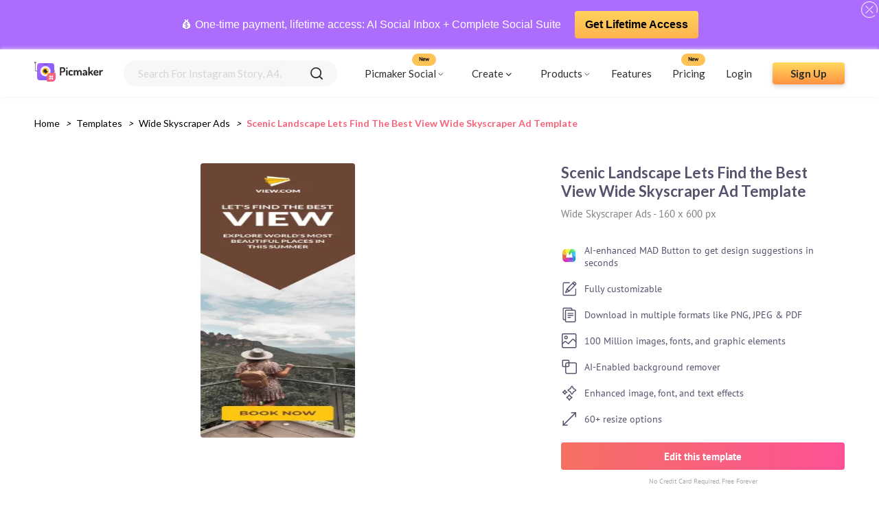

--- FILE ---
content_type: image/svg+xml
request_url: https://static.picmaker.com/static/imagesizes/Flyer.svg
body_size: 786
content:
<svg xmlns="http://www.w3.org/2000/svg" width="40" height="40" viewBox="0 0 40 40"><defs><style>.a{fill:none;}.b{fill:#f40;}</style></defs><rect class="a" width="40" height="40"/><path class="b" d="M26.833,34.75H7.5A3.333,3.333,0,0,1,4.25,31.5V5.5A3.333,3.333,0,0,1,7.583,2.25h19.25a3.333,3.333,0,0,1,3.25,3.333V31.5A3.333,3.333,0,0,1,26.833,34.75ZM7.5,4.75a.75.75,0,0,0-.75.75v26a.75.75,0,0,0,.75.75H26.833a.75.75,0,0,0,.75-.75V5.5a.75.75,0,0,0-.75-.75Z" transform="translate(2.833 1.5)"/><path class="b" d="M14.167,16.513A5.417,5.417,0,1,1,19.583,11.1a5.417,5.417,0,0,1-5.417,5.417Zm0-8.333A2.917,2.917,0,1,0,17.083,11.1,2.917,2.917,0,0,0,14.167,8.18Z" transform="translate(5.833 3.787)"/><path class="b" d="M20.557,16.18H8.89a1.25,1.25,0,1,1,0-2.5H20.557a1.25,1.25,0,0,1,0,2.5Z" transform="translate(5.093 9.12)"/><path class="b" d="M17.057,19.36H10.39a1.25,1.25,0,0,1,0-2.5h6.667a1.25,1.25,0,0,1,0,2.5Z" transform="translate(6.093 11.24)"/></svg>

--- FILE ---
content_type: application/javascript; charset=UTF-8
request_url: https://www.picmaker.com/templates/_next/static/chunks/pages/%5Bid%5D-241552d4f82c1872ab2d.js
body_size: 3108
content:
(self.webpackChunk_N_E=self.webpackChunk_N_E||[]).push([[112],{923:function(e,t,n){"use strict";n.r(t),n.d(t,{__N_SSP:function(){return T}});var i=n(5893),a=n(2923),o=n(7294),r=n(5152),c=n(1163),s=n(9008),d=n(2580),l=n(9163),p=n(1664),u=n(3253),m=n.n(u),g=n(2983),h=n(4e3),f=n(777);n(8137);m().setAppElement("#__next");var x=(0,r.default)((function(){return n.e(188).then(n.bind(n,188))}),{loadableGenerated:{webpack:function(){return[188]},modules:["[id]/index.js -> ../../src/containers/HeroSection"]}}),y=(0,r.default)((function(){return n.e(762).then(n.bind(n,5762))}),{loadableGenerated:{webpack:function(){return[5762]},modules:["[id]/index.js -> ../../src/containers/TemplateSection"]}}),w=(0,r.default)((function(){return n.e(396).then(n.bind(n,6396))}),{loadableGenerated:{webpack:function(){return[6396]},modules:["[id]/index.js -> ../../src/containers/BottomSection"]}}),j=l.ZP.div.withConfig({displayName:"id__TemplatePageContainer",componentId:"sc-1hy0guo-0"})(["height:100%;"]),_=l.ZP.div.withConfig({displayName:"id__PaginationContainer",componentId:"sc-1hy0guo-1"})(["display:flex;width:100%;justify-content:center;align-items:center;box-sizing:border-box;padding:50px 0px;@media (max-width:500px){padding:25px 0px;}"]),b=l.ZP.a.withConfig({displayName:"id__PageNumberLink",componentId:"sc-1hy0guo-2"})(['width:40px;height:40px;display:flex;color:#eee;justify-content:center;align-items:center;text-decoration:none;border-radius:50%;color:#2d2d2d;margin-right:10px;font-family:"Lato";font-size:14px;&:hover{color:',";}"," @media(max-width:425px){margin-right:0px;}"],(function(e){return e.active?"#fff":"#f67062"}),(function(e){return e.active&&"background: linear-gradient(45deg,#f67062,#fc5296);\n    color: #fff;\n    "})),k=(0,l.ZP)(b).withConfig({displayName:"id__PageNavLink",componentId:"sc-1hy0guo-3"})(["border:2px solid #efefef;font-size:18px;"]),v=l.ZP.span.withConfig({displayName:"id__PageContinue",componentId:"sc-1hy0guo-4"})(["display:flex;color:#eee;justify-content:center;align-items:center;text-decoration:none;border-radius:50%;color:#2d2d2d;margin-right:10px;@media (max-width:425px){margin-right:0px;}"]),P=l.ZP.div.withConfig({displayName:"id__PaginationWrapper",componentId:"sc-1hy0guo-5"})(["display:flex;justify-content:center;align-items:center;@media (max-width:500px){flex-direction:column;}"]),I=l.ZP.form.withConfig({displayName:"id__PageInputContainer",componentId:"sc-1hy0guo-6"})(['display:flex;align-items:center;position:absolute;right:35px;p{color:#2d2d2d;margin-right:10px;font-family:"Lato";font-size:14px;}input{width:35px;height:35px;border-radius:4px;border:1px solid #424158;display:flex;justify-content:center;align-items:center;margin:10px;outline:0;color:#2d2d2d;margin-right:10px;font-family:"Lato";font-size:14px;text-align:center;}input::-webkit-outer-spin-button,input::-webkit-inner-spin-button{-webkit-appearance:none;margin:0;}@media (max-width:500px){padding:15px 0px;position:unset;right:unset;}']),C=l.ZP.div.withConfig({displayName:"id__MessageContainer",componentId:"sc-1hy0guo-7"})(['display:flex;justify-content:center;width:100%;margin-top:20px;padding:40px 10px 0px;box-sizing:border-box;p{margin:0;font-family:"Lato";font-size:16px;text-align:center;color:#54536e;line-height:1.4;font-weight:bold;}@media (max-width:500px){margin-top:15px;padding:15px 10px 0px;}']),N=30,q=d.tR[d.tR.current],S=d.TN[d.TN.current];function L(e){var t,n=e.data,r=e.isSearchPage,d=e.toShowMessage,l=(0,c.useRouter)(),u=(0,o.useState)(null),L=u[0],T=u[1],Z=n||{seo_data:[],templates:[],trackId:"",category_details:[]},M=Z.seo_data,z=Z.templates,E=Z.trackId,F=Z.category_details,H=(0,h.Z)().modalData,O=(null===(t=M[0]._source)||void 0===t?void 0:t.categoryId)||"",B=F?F.filter((function(e){return e._source.category===O})):[],R=B.length>0?B[0]._source.name:"",A=Array.from(Array(te()).keys()),D=M[0]._source?M[0]._source:{title:"Templates | Picmaker",description:"Templates List",keyword:"Templates",banner_img:"",byline:"",og_image:""},G=D.title,X=D.meta_description,J=D.keywords,W=D.h1_tag,K=D.tags,Q=D.byline,U=D.banner_img,V=D.og_image,Y=(0,o.useState)(!0);Y[0],Y[1];function $(){return Object.keys(H).length>0?H.design.name_en:l.query&&l.query.continuation?"Page ".concat(Math.round(l.query.continuation/N)+1," - ").concat(G):G}function ee(){var e=l.query&&l.query.continuation?Math.round(l.query.continuation/N)+1:1;return null===L&&T(e),e}function te(){return Math.ceil(z.total/N)}function ne(e,t){var n=l.query;return r?0===e?"".concat(l.pathname,"/?id=").concat(l.query.id):"".concat(l.pathname,"/?id=").concat(l.query.id,"&continuation=").concat(t):0===e?n.tagId?"/".concat(n.id,"/").concat(n.tagId):"/".concat(n.id):n.tagId?"/".concat(n.id,"/").concat(n.tagId,"?continuation=").concat(t):"/".concat(n.id,"?continuation=").concat(t)}function ie(e){return"backward"===e?2===ee()?ne(0,""):ne(ee(),l.query.continuation-N):"forward"===e?ne(ee(),ee()*N):void 0}function ae(){return l.query.continuation?"/".concat(l.query.id,"?continuation=").concat(l.query.continuation):"/".concat(l.query.id)}return(0,i.jsxs)(i.Fragment,{children:[(0,i.jsxs)(s.default,{children:[(0,i.jsx)("title",{children:$()}),(0,i.jsx)("meta",{property:"og:title",content:$()}),V&&(0,i.jsxs)(i.Fragment,{children:[(0,i.jsx)("meta",{property:"og:image",content:"".concat(S,"landing/og/").concat(V)}),(0,i.jsx)("meta",{property:"og:image:url",content:"".concat(S,"landing/og/").concat(V)}),(0,i.jsx)("meta",{property:"og:image:width",content:"140"}),(0,i.jsx)("meta",{property:"og:image:height",content:"140"}),(0,i.jsx)("meta",{property:"og:image:type",content:"image/png"}),(0,i.jsx)("meta",{property:"og:url",content:"".concat(S,"landing/og/").concat(V)}),(0,i.jsx)("meta",{property:"og:description",content:X})]}),(0,i.jsx)("meta",{name:"keywords",content:J}),(0,i.jsx)("meta",{name:"description",content:X}),(0,i.jsx)("link",{rel:"canonical",href:"".concat(q,"/templates").concat(l.asPath)}),1===ee()&&A.length>0&&(0,i.jsx)(i.Fragment,{children:(0,i.jsx)("link",{rel:"next",href:"".concat(q,"/templates").concat(ie("forward"))})}),1!==ee()&&(0,i.jsxs)(i.Fragment,{children:[(0,i.jsx)("link",{rel:"prev",href:"".concat(q,"/templates").concat(ie("backward"))}),ee()!==A.length&&(0,i.jsx)("link",{rel:"next",href:"".concat(q,"/templates").concat(ie("forward"))})]}),!l.query.tagId&&(0,i.jsx)("script",{type:"application/ld+json",children:function(){var e=l.query.id,t=(0,f.ye)(e);return JSON.stringify([{"@context":"https://schema.org","@type":"BreadcrumbList",name:"Breadcrumb",itemListElement:[{"@type":"ListItem",position:1,name:"Home",item:"https://www.picmaker.com/"},{"@type":"ListItem",position:2,name:"Templates",item:"https://www.picmaker.com/templates"},{"@type":"ListItem",position:3,name:"".concat(t),item:"https://www.picmaker.com/templates/".concat(e)}]}])}()})]}),(0,i.jsxs)(j,{id:"template-page-container",children:[(0,i.jsx)(x,{title:W,byline:Q,banner_img:U,toShowMessage:d}),d&&(r?(0,i.jsx)(C,{children:(0,i.jsx)("p",{children:"Sorry, we couldn't find any templates for \"".concat(W,'". But here are some of our most popular templates you might like.')})}):(0,i.jsx)(C,{children:(0,i.jsx)("p",{children:"Sorry, we couldn't find any templates for \"".concat(W,'" Please check back in a few days. Meanwhile, here are some of our most popular templates you might like.')})})),(0,i.jsx)(y,{data:z.templates,tags:(0,a.Z)(new Set((0,a.Z)(K.map((function(e){return e.toLowerCase()}))))),categoryId:O,categoryName:R,isSearchPage:r,toShowMessage:d}),A&&1!==A.length&&(0,i.jsxs)(P,{children:[(0,i.jsx)(_,{children:(0,i.jsxs)(i.Fragment,{children:[1!==ee()&&(0,i.jsx)(p.default,{href:ie("backward"),passHref:!0,scroll:!0,children:(0,i.jsx)(k,{onClick:function(){window.scrollTo(0,0)},children:"<"})}),function(e){var t=ee()-2>0&&ee()!==A.length?ee()-2:ee()===A.length?ee()-3:1,n=1===ee()?ee()+2:ee()+1;return A.length>6?[e[0],ee()-3>0&&(0,i.jsx)(v,{children:"..."},"backward-continue")].concat((0,a.Z)(e.slice(t,n)),[ee()+2<A.length&&(0,i.jsx)(v,{children:"..."},"forward-continue"),ee()+2<=A.length&&e[e.length-1]]):e}(A.map((function(e,t){var n=N*e,a=e+1;return(0,i.jsx)(p.default,{href:ne(e,n),passHref:!0,scroll:!0,children:(0,i.jsx)(b,{id:"Page ".concat(a),active:ee()===a,onClick:function(){window.scrollTo(0,0)},children:a},t)},"Page ".concat(a))}))),A.length>0&&te()!==ee()&&(0,i.jsx)(p.default,{href:ie("forward"),passHref:!0,scroll:!0,children:(0,i.jsx)(k,{onClick:function(){window.scrollTo(0,0)},children:">"})})]})},"pagination-conatiner"),(0,i.jsxs)(I,{onSubmit:function(e){if(e.preventDefault(),L){var t=ne(L-1,N*(L-1));window.scroll(0,0),l.push(t,void 0,{shallow:!1,scroll:!0})}},children:[(0,i.jsx)("input",{type:"number",min:"1",max:A.length,value:L,required:!0,onChange:function(e){T(e.target.value)}}),(0,i.jsx)("span",{children:(0,i.jsxs)("p",{children:["of ".concat(A.length," pages")," "]})})]})]},"pagination-wrapper"),(0,i.jsx)(w,{trackId:E}),(0,i.jsx)(m(),{isOpen:!!l.query.templateId,onRequestClose:function(){l.push(ae(),void 0,{shallow:!0})},className:"modal",overlayClassName:"overlay",children:(0,i.jsx)(g.Z,{data:H,allData:"preview"===l.query.origin?[]:n,closeLink:ae()})})]})]})}var T=!0;t.default=o.memo(L)},780:function(e,t,n){(window.__NEXT_P=window.__NEXT_P||[]).push(["/[id]",function(){return n(923)}])}},function(e){e.O(0,[774,345,253,983,684,888,179],(function(){return t=780,e(e.s=t);var t}));var t=e.O();_N_E=t}]);
//# sourceMappingURL=[id]-241552d4f82c1872ab2d.js.map

--- FILE ---
content_type: image/svg+xml
request_url: https://static.picmaker.com/static/imagesizes/blog_banner_icon.svg
body_size: 361
content:
<svg xmlns="http://www.w3.org/2000/svg" width="40" height="40" viewBox="0 0 40 40"><defs><style>.a{fill:none;}.b{fill:#001935;}</style></defs><rect class="a" width="40" height="40"/><path class="b" d="M31.5,37.083H5.5a3.333,3.333,0,0,1-3.25-3.25V4.5A3.333,3.333,0,0,1,5.583,1.25H31.5a3.333,3.333,0,0,1,3.25,3.333v29.25A3.333,3.333,0,0,1,31.5,37.083ZM5.5,3.75a.75.75,0,0,0-.75.75V33.833a.75.75,0,0,0,.75.75h26a.75.75,0,0,0,.75-.75V4.5a.75.75,0,0,0-.75-.75Z" transform="translate(1.5 0.833)"/><path class="b" d="M25.737,17.723H7.4A2.1,2.1,0,0,1,5.32,15.64V6.473A2.1,2.1,0,0,1,7.4,4.39H25.737A2.083,2.083,0,0,1,27.82,6.473V15.64a2.083,2.083,0,0,1-2.083,2.083ZM7.82,15.223h17.5V6.89H7.82Z" transform="translate(3.547 2.927)"/><path class="b" d="M26.5,16.89H6.5a1.25,1.25,0,1,1,0-2.5h20a1.25,1.25,0,0,1,0,2.5Z" transform="translate(3.5 9.593)"/><path class="b" d="M19.5,19.75H9.5a1.25,1.25,0,0,1,0-2.5h10a1.25,1.25,0,0,1,0,2.5Z" transform="translate(5.5 11.5)"/><path class="b" d="M11.56,7.29l-1.367.717L8.843,7.29,9.11,8.807,8.01,9.873l1.517.217.667,1.367.683-1.367,1.517-.217-1.1-1.067L11.56,7.29Z" transform="translate(5.34 4.86)"/></svg>

--- FILE ---
content_type: image/svg+xml
request_url: https://static.picmaker.com/static/imagesizes/calendar_icon.svg
body_size: 664
content:
<svg xmlns="http://www.w3.org/2000/svg" width="40" height="40" viewBox="0 0 40 40"><defs><style>.a{fill:none;}.b{fill:#001935;}</style></defs><g transform="translate(-980 -186)"><rect class="a" width="40" height="40" transform="translate(980 186)"/><g transform="translate(982.4 187.6)"><path class="b" d="M-149.784,80.474a3.838,3.838,0,0,0-3.834-3.834h-3.83V74.756A1.756,1.756,0,0,0-159.2,73a1.756,1.756,0,0,0-1.756,1.756v1.885h-13.648V74.756A1.756,1.756,0,0,0-176.362,73a1.756,1.756,0,0,0-1.755,1.756v1.885h-3.076a3.838,3.838,0,0,0-3.834,3.834v3a3.8,3.8,0,0,0,.168,1.063h-.168v19.319a5.545,5.545,0,0,0,5.539,5.539h24.165a5.545,5.545,0,0,0,5.539-5.539V84.542h-.168a3.8,3.8,0,0,0,.168-1.063ZM-155.323,107h-24.165a3.142,3.142,0,0,1-3.139-3.139V87.028a3.8,3.8,0,0,0,1.434.284h27.576a3.8,3.8,0,0,0,1.434-.284v16.833A3.142,3.142,0,0,1-155.323,107Zm-26.824-22.458a1.428,1.428,0,0,1-.48-1.063v-3a1.435,1.435,0,0,1,1.434-1.434h27.576a1.435,1.435,0,0,1,1.434,1.434v3a1.428,1.428,0,0,1-.48,1.063Z" transform="translate(185.027 -73)"/><path class="b" d="M-165.528,100.964v-.069a2.71,2.71,0,0,0,1.32-1,2.944,2.944,0,0,0,.553-1.814,3.158,3.158,0,0,0-.451-1.677,3.122,3.122,0,0,0-1.337-1.175,4.792,4.792,0,0,0-2.128-.434,4.442,4.442,0,0,0-2.938.928,3.47,3.47,0,0,0-1.2,2.631h2.333a1.758,1.758,0,0,1,.5-1.1,1.669,1.669,0,0,1,1.234-.434,1.754,1.754,0,0,1,1.251.409,1.488,1.488,0,0,1,.434,1.141q0,1.619-2.418,1.618h-.494v1.958h.494a3.608,3.608,0,0,1,2.01.443,1.646,1.646,0,0,1,.646,1.465,1.724,1.724,0,0,1-.468,1.251,1.772,1.772,0,0,1-1.337.485,2.068,2.068,0,0,1-1.472-.5,1.852,1.852,0,0,1-.571-1.337h-2.316a3.63,3.63,0,0,0,1.278,2.861,4.847,4.847,0,0,0,3.133.97,4.886,4.886,0,0,0,2.188-.451,3.187,3.187,0,0,0,1.38-1.251,3.552,3.552,0,0,0,.468-1.822,3.4,3.4,0,0,0-.554-2.01A2.858,2.858,0,0,0-165.528,100.964Z" transform="translate(182.398 -77.36)"/><path class="b" d="M-159.32,97.358h1.652v10.218h2.452V95.161h-4.1Z" transform="translate(179.886 -77.432)"/></g></g></svg>

--- FILE ---
content_type: image/svg+xml
request_url: https://www.picmaker.com/templates/images/Bottom-BG.svg
body_size: 588
content:
<svg xmlns="http://www.w3.org/2000/svg" xmlns:xlink="http://www.w3.org/1999/xlink" width="1284" height="328" viewBox="0 0 1284 328"><defs><style>.a{fill:url(#a);}.b{clip-path:url(#b);}.c,.d{fill:#fff;}.c{opacity:0.082;}.d{opacity:0.082;isolation:isolate;}</style><linearGradient id="a" x1="0.5" x2="0.5" y2="1" gradientUnits="objectBoundingBox"><stop offset="0" stop-color="#f67062"/><stop offset="1" stop-color="#fc5296"/></linearGradient><clipPath id="b"><rect class="a" width="1284" height="328" transform="translate(-1 4117)"/></clipPath></defs><g class="b" transform="translate(1 -4117)"><path class="c" d="M41.927,127.522a25,25,0,0,1,9.15-34.151L73.555,80.394l12.977,22.478a25,25,0,0,1-9.15,34.151L54.9,150Zm51.445-28.6L80.394,76.445l22.478-12.977a25,25,0,0,1,34.151,9.15L150,95.1l-22.478,12.977a24.988,24.988,0,0,1-34.151-9.15ZM12.978,77.382,0,54.9,22.478,41.927a25,25,0,0,1,34.151,9.15L69.606,73.555,47.129,86.532a24.988,24.988,0,0,1-34.151-9.15Zm50.49-30.254a25,25,0,0,1,9.15-34.151L95.1,0l12.978,22.478a25,25,0,0,1-9.15,34.151L76.445,69.606Z" transform="translate(1165.096 4303.247) rotate(30)"/><path class="d" d="M-547.652,779.786a63.469,63.469,0,0,1,63.47-63.47l54.509,0,0,54.509a63.47,63.47,0,0,1-63.47,63.47h-54.509Zm136.266-8.958,0-54.509,54.509,0a63.469,63.469,0,0,1,63.47,63.47V834.3h-54.509a63.44,63.44,0,0,1-63.471-63.409v-.062ZM-547.652,634.561v-54.51h54.509a63.469,63.469,0,0,1,63.47,63.47l0,54.509-54.509,0a63.44,63.44,0,0,1-63.47-63.411Zm136.265,8.957a63.47,63.47,0,0,1,63.469-63.467h54.51v54.509a63.469,63.469,0,0,1-63.468,63.471h-54.511Z" transform="translate(520.653 3506.95)"/></g></svg>